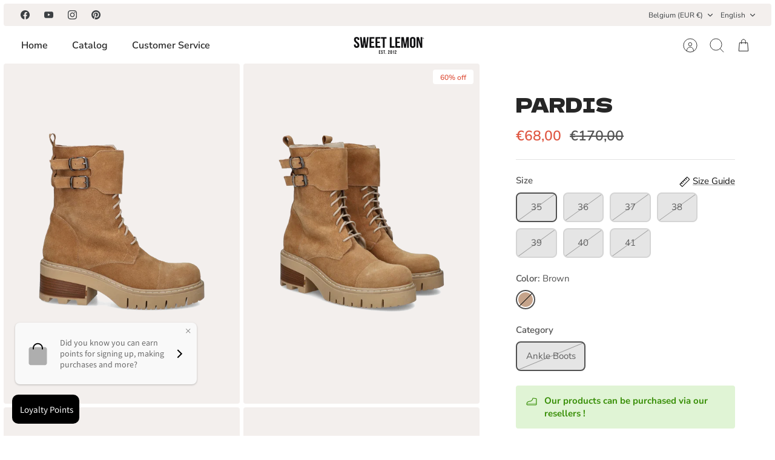

--- FILE ---
content_type: text/javascript; charset=utf-8
request_url: https://www.sweet-lemon.be/products/pardis-5.js?
body_size: 1299
content:
{"id":8423003291975,"title":"PARDIS","handle":"pardis-5","description":"Our PARDIS boots in premium leather, a perfect fusion of on-trend style and exceptional craftsmanship. Designed to fit perfectly at the ankle, these boots add a touch of sophistication to any outfit.\r\nMade from premium leather, these boots offer remarkable durability. Their supple, hard-wearing leather guarantees optimum comfort while withstanding the rigors of everyday wear. Whether for a stroll around town or a special evening out, these boots are ready to accompany you in style.\r\nGet ready to turn heads with these leather ankle boots of exceptional quality. Their on-trend style and undeniable quality make them much more than just a pair of shoes. They symbolize your personal style and elegant attitude.","published_at":"2025-02-12T11:33:24+01:00","created_at":"2023-05-23T13:01:30+02:00","vendor":"SWEET LEMON","type":"Shoes","tags":["category_Ankle Boots","H2022","hiver","Not-Last"],"price":6800,"price_min":6800,"price_max":6800,"available":false,"price_varies":false,"compare_at_price":17000,"compare_at_price_min":17000,"compare_at_price_max":17000,"compare_at_price_varies":false,"variants":[{"id":46748052619591,"title":"35 \/ Brown \/ Ankle Boots","option1":"35","option2":"Brown","option3":"Ankle Boots","sku":"74049","requires_shipping":true,"taxable":true,"featured_image":null,"available":false,"name":"PARDIS - 35 \/ Brown \/ Ankle Boots","public_title":"35 \/ Brown \/ Ankle Boots","options":["35","Brown","Ankle Boots"],"price":6800,"weight":1000,"compare_at_price":17000,"inventory_management":"shopify","barcode":"2922200010970","requires_selling_plan":false,"selling_plan_allocations":[]},{"id":46748052652359,"title":"36 \/ Brown \/ Ankle Boots","option1":"36","option2":"Brown","option3":"Ankle Boots","sku":"74049","requires_shipping":true,"taxable":true,"featured_image":null,"available":false,"name":"PARDIS - 36 \/ Brown \/ Ankle Boots","public_title":"36 \/ Brown \/ Ankle Boots","options":["36","Brown","Ankle Boots"],"price":6800,"weight":1000,"compare_at_price":17000,"inventory_management":"shopify","barcode":"2922100044495","requires_selling_plan":false,"selling_plan_allocations":[]},{"id":46748052685127,"title":"37 \/ Brown \/ Ankle Boots","option1":"37","option2":"Brown","option3":"Ankle Boots","sku":"74049","requires_shipping":true,"taxable":true,"featured_image":null,"available":false,"name":"PARDIS - 37 \/ Brown \/ Ankle Boots","public_title":"37 \/ Brown \/ Ankle Boots","options":["37","Brown","Ankle Boots"],"price":6800,"weight":1000,"compare_at_price":17000,"inventory_management":"shopify","barcode":"2922100044501","requires_selling_plan":false,"selling_plan_allocations":[]},{"id":46748052717895,"title":"38 \/ Brown \/ Ankle Boots","option1":"38","option2":"Brown","option3":"Ankle Boots","sku":"74049","requires_shipping":true,"taxable":true,"featured_image":null,"available":false,"name":"PARDIS - 38 \/ Brown \/ Ankle Boots","public_title":"38 \/ Brown \/ Ankle Boots","options":["38","Brown","Ankle Boots"],"price":6800,"weight":1000,"compare_at_price":17000,"inventory_management":"shopify","barcode":"2922100044518","requires_selling_plan":false,"selling_plan_allocations":[]},{"id":46748052750663,"title":"39 \/ Brown \/ Ankle Boots","option1":"39","option2":"Brown","option3":"Ankle Boots","sku":"74049","requires_shipping":true,"taxable":true,"featured_image":null,"available":false,"name":"PARDIS - 39 \/ Brown \/ Ankle Boots","public_title":"39 \/ Brown \/ Ankle Boots","options":["39","Brown","Ankle Boots"],"price":6800,"weight":1000,"compare_at_price":17000,"inventory_management":"shopify","barcode":"2922100044525","requires_selling_plan":false,"selling_plan_allocations":[]},{"id":46748052783431,"title":"40 \/ Brown \/ Ankle Boots","option1":"40","option2":"Brown","option3":"Ankle Boots","sku":"74049","requires_shipping":true,"taxable":true,"featured_image":null,"available":false,"name":"PARDIS - 40 \/ Brown \/ Ankle Boots","public_title":"40 \/ Brown \/ Ankle Boots","options":["40","Brown","Ankle Boots"],"price":6800,"weight":1000,"compare_at_price":17000,"inventory_management":"shopify","barcode":"2922100044532","requires_selling_plan":false,"selling_plan_allocations":[]},{"id":46748052816199,"title":"41 \/ Brown \/ Ankle Boots","option1":"41","option2":"Brown","option3":"Ankle Boots","sku":"74049","requires_shipping":true,"taxable":true,"featured_image":null,"available":false,"name":"PARDIS - 41 \/ Brown \/ Ankle Boots","public_title":"41 \/ Brown \/ Ankle Boots","options":["41","Brown","Ankle Boots"],"price":6800,"weight":1000,"compare_at_price":17000,"inventory_management":"shopify","barcode":"2922100044549","requires_selling_plan":false,"selling_plan_allocations":[]}],"images":["\/\/cdn.shopify.com\/s\/files\/1\/0256\/7510\/4365\/files\/0000074049_4.jpg?v=1740128847","\/\/cdn.shopify.com\/s\/files\/1\/0256\/7510\/4365\/files\/0000074049_3.jpg?v=1740128847","\/\/cdn.shopify.com\/s\/files\/1\/0256\/7510\/4365\/files\/0000072556.jpg?v=1740128847","\/\/cdn.shopify.com\/s\/files\/1\/0256\/7510\/4365\/files\/0000074049_2.jpg?v=1740128847"],"featured_image":"\/\/cdn.shopify.com\/s\/files\/1\/0256\/7510\/4365\/files\/0000074049_4.jpg?v=1740128847","options":[{"name":"Size","position":1,"values":["35","36","37","38","39","40","41"]},{"name":"Color","position":2,"values":["Brown"]},{"name":"Category","position":3,"values":["Ankle Boots"]}],"url":"\/products\/pardis-5","media":[{"alt":null,"id":46843026997575,"position":1,"preview_image":{"aspect_ratio":0.694,"height":1440,"width":1000,"src":"https:\/\/cdn.shopify.com\/s\/files\/1\/0256\/7510\/4365\/files\/0000074049_4.jpg?v=1740128847"},"aspect_ratio":0.694,"height":1440,"media_type":"image","src":"https:\/\/cdn.shopify.com\/s\/files\/1\/0256\/7510\/4365\/files\/0000074049_4.jpg?v=1740128847","width":1000},{"alt":null,"id":46843025719623,"position":2,"preview_image":{"aspect_ratio":0.694,"height":1440,"width":1000,"src":"https:\/\/cdn.shopify.com\/s\/files\/1\/0256\/7510\/4365\/files\/0000074049_3.jpg?v=1740128847"},"aspect_ratio":0.694,"height":1440,"media_type":"image","src":"https:\/\/cdn.shopify.com\/s\/files\/1\/0256\/7510\/4365\/files\/0000074049_3.jpg?v=1740128847","width":1000},{"alt":null,"id":43392722010439,"position":3,"preview_image":{"aspect_ratio":0.694,"height":1440,"width":1000,"src":"https:\/\/cdn.shopify.com\/s\/files\/1\/0256\/7510\/4365\/files\/0000072556.jpg?v=1740128847"},"aspect_ratio":0.694,"height":1440,"media_type":"image","src":"https:\/\/cdn.shopify.com\/s\/files\/1\/0256\/7510\/4365\/files\/0000072556.jpg?v=1740128847","width":1000},{"alt":null,"id":46843024212295,"position":4,"preview_image":{"aspect_ratio":0.694,"height":1440,"width":1000,"src":"https:\/\/cdn.shopify.com\/s\/files\/1\/0256\/7510\/4365\/files\/0000074049_2.jpg?v=1740128847"},"aspect_ratio":0.694,"height":1440,"media_type":"image","src":"https:\/\/cdn.shopify.com\/s\/files\/1\/0256\/7510\/4365\/files\/0000074049_2.jpg?v=1740128847","width":1000}],"requires_selling_plan":false,"selling_plan_groups":[]}